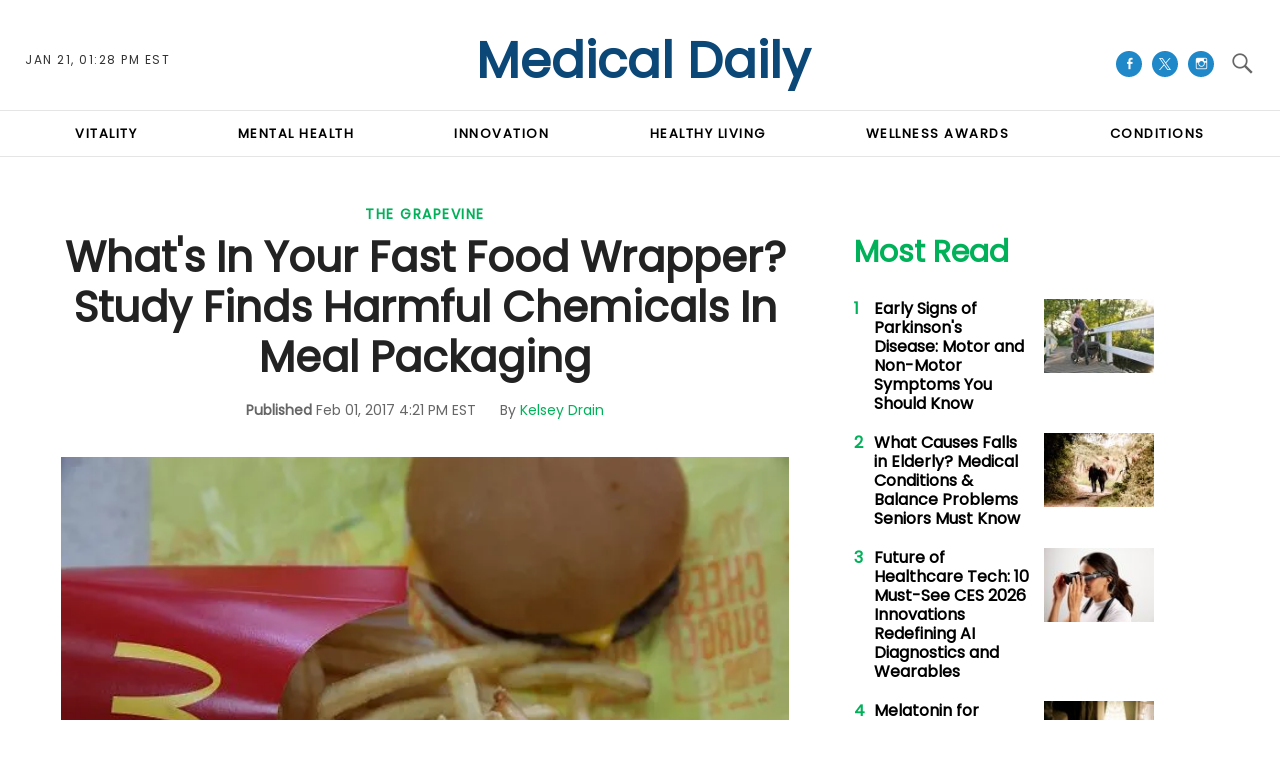

--- FILE ---
content_type: image/svg+xml
request_url: https://g.medicaldaily.com/www/img/social/pocket-white.svg
body_size: 359
content:
<?xml version="1.0" encoding="utf-8"?>
<!-- Generator: Adobe Illustrator 16.0.0, SVG Export Plug-In . SVG Version: 6.00 Build 0)  -->
<!DOCTYPE svg PUBLIC "-//W3C//DTD SVG 1.1//EN" "http://www.w3.org/Graphics/SVG/1.1/DTD/svg11.dtd">
<svg version="1.1" id="Layer_1" xmlns="http://www.w3.org/2000/svg" xmlns:xlink="http://www.w3.org/1999/xlink" x="0px" y="0px"
	 width="80px" height="80px" viewBox="0 0 80 80" enable-background="new 0 0 80 80" xml:space="preserve">
<path fill="#FFFFFF" d="M72.577,0H7.73C3.5,0,0,3.27,0,7.462v24C0,53.23,18,71.307,40.154,71.307C62.154,71.309,80,53.23,80,31.46
	v-24C80,3.232,76.654,0,72.577,0z M62.848,29.77l-19.08,17.96c-1,1.115-2.5,1.578-3.654,1.578c-1.423,0-2.807-0.424-3.923-1.578
	L17.423,29.769c-2-2.077-2.23-5.615,0-7.846c2.077-2,5.615-2.23,7.73,0l15,14.423l15.308-14.423c2-2.23,5.5-2,7.424,0
	c1.961,2.192,1.961,5.73-0.039,7.846L62.848,29.77z"/>
<path fill="none" d="M62.846,29.77L43.77,47.73c-1,1.115-2.5,1.578-3.653,1.578c-1.423,0-2.807-0.424-3.923-1.578l-18.77-17.961
	c-2-2.077-2.23-5.615,0-7.846c2.077-2,5.615-2.23,7.73,0l15,14.423l15.308-14.423c2-2.23,5.5-2,7.424,0
	C64.846,24.115,64.846,27.653,62.846,29.77L62.846,29.77z"/>
</svg>
